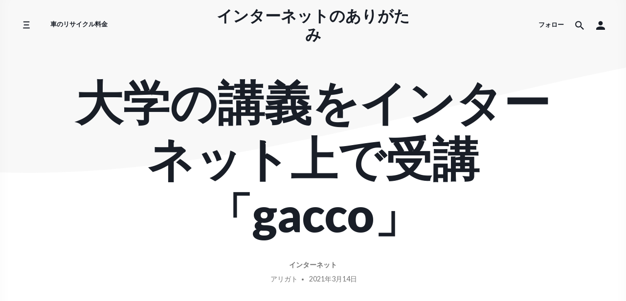

--- FILE ---
content_type: text/html; charset=UTF-8
request_url: https://www.adiam91.com/%E3%82%A4%E3%83%B3%E3%82%BF%E3%83%BC%E3%83%8D%E3%83%83%E3%83%88/%E5%A4%A7%E5%AD%A6%E3%81%AE%E8%AC%9B%E7%BE%A9%E3%82%92%E3%82%A4%E3%83%B3%E3%82%BF%E3%83%BC%E3%83%8D%E3%83%83%E3%83%88%E4%B8%8A%E3%81%A7%E5%8F%97%E8%AC%9B%E3%80%8Cgacco%E3%80%8D/
body_size: 10930
content:
<!doctype html>
<html lang="ja"
	prefix="og: https://ogp.me/ns#" >
<head>
    <meta charset="UTF-8"/>
    <meta name="viewport" content="width=device-width, initial-scale=1"/>
    <link rel="profile" href="https://gmpg.org/xfn/11"/>
	<title>大学の講義をインターネット上で受講「gacco」 | インターネットのありがたみ</title>

		<!-- All in One SEO 4.1.4.5 -->
		<meta name="description" content="最近、インターネット上で大学の講義を受講できるMOOCという仕組みがブームになっています。 さまざまなサイトで多くの講義が提供されていますが、多くのホームページや講義で使われる言語が英語であることが私たち日本人にはネック…" />
		<meta name="robots" content="max-snippet:-1, max-image-preview:large, max-video-preview:-1" />
		<link rel="canonical" href="https://www.adiam91.com/%e3%82%a4%e3%83%b3%e3%82%bf%e3%83%bc%e3%83%8d%e3%83%83%e3%83%88/%e5%a4%a7%e5%ad%a6%e3%81%ae%e8%ac%9b%e7%be%a9%e3%82%92%e3%82%a4%e3%83%b3%e3%82%bf%e3%83%bc%e3%83%8d%e3%83%83%e3%83%88%e4%b8%8a%e3%81%a7%e5%8f%97%e8%ac%9b%e3%80%8cgacco%e3%80%8d/" />
		<meta property="og:locale" content="ja_JP" />
		<meta property="og:site_name" content="インターネットのありがたみ |" />
		<meta property="og:type" content="article" />
		<meta property="og:title" content="大学の講義をインターネット上で受講「gacco」 | インターネットのありがたみ" />
		<meta property="og:description" content="最近、インターネット上で大学の講義を受講できるMOOCという仕組みがブームになっています。 さまざまなサイトで多くの講義が提供されていますが、多くのホームページや講義で使われる言語が英語であることが私たち日本人にはネック…" />
		<meta property="og:url" content="https://www.adiam91.com/%e3%82%a4%e3%83%b3%e3%82%bf%e3%83%bc%e3%83%8d%e3%83%83%e3%83%88/%e5%a4%a7%e5%ad%a6%e3%81%ae%e8%ac%9b%e7%be%a9%e3%82%92%e3%82%a4%e3%83%b3%e3%82%bf%e3%83%bc%e3%83%8d%e3%83%83%e3%83%88%e4%b8%8a%e3%81%a7%e5%8f%97%e8%ac%9b%e3%80%8cgacco%e3%80%8d/" />
		<meta property="article:published_time" content="2021-03-14T01:41:01+00:00" />
		<meta property="article:modified_time" content="2020-07-08T11:04:56+00:00" />
		<meta name="twitter:card" content="summary" />
		<meta name="twitter:domain" content="www.adiam91.com" />
		<meta name="twitter:title" content="大学の講義をインターネット上で受講「gacco」 | インターネットのありがたみ" />
		<meta name="twitter:description" content="最近、インターネット上で大学の講義を受講できるMOOCという仕組みがブームになっています。 さまざまなサイトで多くの講義が提供されていますが、多くのホームページや講義で使われる言語が英語であることが私たち日本人にはネック…" />
		<script type="application/ld+json" class="aioseo-schema">
			{"@context":"https:\/\/schema.org","@graph":[{"@type":"WebSite","@id":"https:\/\/www.adiam91.com\/#website","url":"https:\/\/www.adiam91.com\/","name":"\u30a4\u30f3\u30bf\u30fc\u30cd\u30c3\u30c8\u306e\u3042\u308a\u304c\u305f\u307f","inLanguage":"ja","publisher":{"@id":"https:\/\/www.adiam91.com\/#organization"}},{"@type":"Organization","@id":"https:\/\/www.adiam91.com\/#organization","name":"\u30a4\u30f3\u30bf\u30fc\u30cd\u30c3\u30c8\u306e\u3042\u308a\u304c\u305f\u307f","url":"https:\/\/www.adiam91.com\/"},{"@type":"BreadcrumbList","@id":"https:\/\/www.adiam91.com\/%e3%82%a4%e3%83%b3%e3%82%bf%e3%83%bc%e3%83%8d%e3%83%83%e3%83%88\/%e5%a4%a7%e5%ad%a6%e3%81%ae%e8%ac%9b%e7%be%a9%e3%82%92%e3%82%a4%e3%83%b3%e3%82%bf%e3%83%bc%e3%83%8d%e3%83%83%e3%83%88%e4%b8%8a%e3%81%a7%e5%8f%97%e8%ac%9b%e3%80%8cgacco%e3%80%8d\/#breadcrumblist","itemListElement":[{"@type":"ListItem","@id":"https:\/\/www.adiam91.com\/#listItem","position":1,"item":{"@type":"WebPage","@id":"https:\/\/www.adiam91.com\/","name":"\u30db\u30fc\u30e0","url":"https:\/\/www.adiam91.com\/"},"nextItem":"https:\/\/www.adiam91.com\/%e3%82%a4%e3%83%b3%e3%82%bf%e3%83%bc%e3%83%8d%e3%83%83%e3%83%88\/#listItem"},{"@type":"ListItem","@id":"https:\/\/www.adiam91.com\/%e3%82%a4%e3%83%b3%e3%82%bf%e3%83%bc%e3%83%8d%e3%83%83%e3%83%88\/#listItem","position":2,"item":{"@type":"WebPage","@id":"https:\/\/www.adiam91.com\/%e3%82%a4%e3%83%b3%e3%82%bf%e3%83%bc%e3%83%8d%e3%83%83%e3%83%88\/","name":"\u30a4\u30f3\u30bf\u30fc\u30cd\u30c3\u30c8","description":"\u6700\u8fd1\u3001\u30a4\u30f3\u30bf\u30fc\u30cd\u30c3\u30c8\u4e0a\u3067\u5927\u5b66\u306e\u8b1b\u7fa9\u3092\u53d7\u8b1b\u3067\u304d\u308bMOOC\u3068\u3044\u3046\u4ed5\u7d44\u307f\u304c\u30d6\u30fc\u30e0\u306b\u306a\u3063\u3066\u3044\u307e\u3059\u3002 \u3055\u307e\u3056\u307e\u306a\u30b5\u30a4\u30c8\u3067\u591a\u304f\u306e\u8b1b\u7fa9\u304c\u63d0\u4f9b\u3055\u308c\u3066\u3044\u307e\u3059\u304c\u3001\u591a\u304f\u306e\u30db\u30fc\u30e0\u30da\u30fc\u30b8\u3084\u8b1b\u7fa9\u3067\u4f7f\u308f\u308c\u308b\u8a00\u8a9e\u304c\u82f1\u8a9e\u3067\u3042\u308b\u3053\u3068\u304c\u79c1\u305f\u3061\u65e5\u672c\u4eba\u306b\u306f\u30cd\u30c3\u30af\u2026","url":"https:\/\/www.adiam91.com\/%e3%82%a4%e3%83%b3%e3%82%bf%e3%83%bc%e3%83%8d%e3%83%83%e3%83%88\/"},"nextItem":"https:\/\/www.adiam91.com\/%e3%82%a4%e3%83%b3%e3%82%bf%e3%83%bc%e3%83%8d%e3%83%83%e3%83%88\/%e5%a4%a7%e5%ad%a6%e3%81%ae%e8%ac%9b%e7%be%a9%e3%82%92%e3%82%a4%e3%83%b3%e3%82%bf%e3%83%bc%e3%83%8d%e3%83%83%e3%83%88%e4%b8%8a%e3%81%a7%e5%8f%97%e8%ac%9b%e3%80%8cgacco%e3%80%8d\/#listItem","previousItem":"https:\/\/www.adiam91.com\/#listItem"},{"@type":"ListItem","@id":"https:\/\/www.adiam91.com\/%e3%82%a4%e3%83%b3%e3%82%bf%e3%83%bc%e3%83%8d%e3%83%83%e3%83%88\/%e5%a4%a7%e5%ad%a6%e3%81%ae%e8%ac%9b%e7%be%a9%e3%82%92%e3%82%a4%e3%83%b3%e3%82%bf%e3%83%bc%e3%83%8d%e3%83%83%e3%83%88%e4%b8%8a%e3%81%a7%e5%8f%97%e8%ac%9b%e3%80%8cgacco%e3%80%8d\/#listItem","position":3,"item":{"@type":"WebPage","@id":"https:\/\/www.adiam91.com\/%e3%82%a4%e3%83%b3%e3%82%bf%e3%83%bc%e3%83%8d%e3%83%83%e3%83%88\/%e5%a4%a7%e5%ad%a6%e3%81%ae%e8%ac%9b%e7%be%a9%e3%82%92%e3%82%a4%e3%83%b3%e3%82%bf%e3%83%bc%e3%83%8d%e3%83%83%e3%83%88%e4%b8%8a%e3%81%a7%e5%8f%97%e8%ac%9b%e3%80%8cgacco%e3%80%8d\/","name":"\u5927\u5b66\u306e\u8b1b\u7fa9\u3092\u30a4\u30f3\u30bf\u30fc\u30cd\u30c3\u30c8\u4e0a\u3067\u53d7\u8b1b\u300cgacco\u300d","description":"\u6700\u8fd1\u3001\u30a4\u30f3\u30bf\u30fc\u30cd\u30c3\u30c8\u4e0a\u3067\u5927\u5b66\u306e\u8b1b\u7fa9\u3092\u53d7\u8b1b\u3067\u304d\u308bMOOC\u3068\u3044\u3046\u4ed5\u7d44\u307f\u304c\u30d6\u30fc\u30e0\u306b\u306a\u3063\u3066\u3044\u307e\u3059\u3002 \u3055\u307e\u3056\u307e\u306a\u30b5\u30a4\u30c8\u3067\u591a\u304f\u306e\u8b1b\u7fa9\u304c\u63d0\u4f9b\u3055\u308c\u3066\u3044\u307e\u3059\u304c\u3001\u591a\u304f\u306e\u30db\u30fc\u30e0\u30da\u30fc\u30b8\u3084\u8b1b\u7fa9\u3067\u4f7f\u308f\u308c\u308b\u8a00\u8a9e\u304c\u82f1\u8a9e\u3067\u3042\u308b\u3053\u3068\u304c\u79c1\u305f\u3061\u65e5\u672c\u4eba\u306b\u306f\u30cd\u30c3\u30af\u2026","url":"https:\/\/www.adiam91.com\/%e3%82%a4%e3%83%b3%e3%82%bf%e3%83%bc%e3%83%8d%e3%83%83%e3%83%88\/%e5%a4%a7%e5%ad%a6%e3%81%ae%e8%ac%9b%e7%be%a9%e3%82%92%e3%82%a4%e3%83%b3%e3%82%bf%e3%83%bc%e3%83%8d%e3%83%83%e3%83%88%e4%b8%8a%e3%81%a7%e5%8f%97%e8%ac%9b%e3%80%8cgacco%e3%80%8d\/"},"previousItem":"https:\/\/www.adiam91.com\/%e3%82%a4%e3%83%b3%e3%82%bf%e3%83%bc%e3%83%8d%e3%83%83%e3%83%88\/#listItem"}]},{"@type":"Person","@id":"https:\/\/www.adiam91.com\/author\/arigatounet\/#author","url":"https:\/\/www.adiam91.com\/author\/arigatounet\/","name":"\u30a2\u30ea\u30ac\u30c8","image":{"@type":"ImageObject","@id":"https:\/\/www.adiam91.com\/%e3%82%a4%e3%83%b3%e3%82%bf%e3%83%bc%e3%83%8d%e3%83%83%e3%83%88\/%e5%a4%a7%e5%ad%a6%e3%81%ae%e8%ac%9b%e7%be%a9%e3%82%92%e3%82%a4%e3%83%b3%e3%82%bf%e3%83%bc%e3%83%8d%e3%83%83%e3%83%88%e4%b8%8a%e3%81%a7%e5%8f%97%e8%ac%9b%e3%80%8cgacco%e3%80%8d\/#authorImage","url":"https:\/\/secure.gravatar.com\/avatar\/cf2829ff0cf537e064debb57c977c6fa?s=96&d=mm&r=g","width":96,"height":96,"caption":"\u30a2\u30ea\u30ac\u30c8"}},{"@type":"WebPage","@id":"https:\/\/www.adiam91.com\/%e3%82%a4%e3%83%b3%e3%82%bf%e3%83%bc%e3%83%8d%e3%83%83%e3%83%88\/%e5%a4%a7%e5%ad%a6%e3%81%ae%e8%ac%9b%e7%be%a9%e3%82%92%e3%82%a4%e3%83%b3%e3%82%bf%e3%83%bc%e3%83%8d%e3%83%83%e3%83%88%e4%b8%8a%e3%81%a7%e5%8f%97%e8%ac%9b%e3%80%8cgacco%e3%80%8d\/#webpage","url":"https:\/\/www.adiam91.com\/%e3%82%a4%e3%83%b3%e3%82%bf%e3%83%bc%e3%83%8d%e3%83%83%e3%83%88\/%e5%a4%a7%e5%ad%a6%e3%81%ae%e8%ac%9b%e7%be%a9%e3%82%92%e3%82%a4%e3%83%b3%e3%82%bf%e3%83%bc%e3%83%8d%e3%83%83%e3%83%88%e4%b8%8a%e3%81%a7%e5%8f%97%e8%ac%9b%e3%80%8cgacco%e3%80%8d\/","name":"\u5927\u5b66\u306e\u8b1b\u7fa9\u3092\u30a4\u30f3\u30bf\u30fc\u30cd\u30c3\u30c8\u4e0a\u3067\u53d7\u8b1b\u300cgacco\u300d | \u30a4\u30f3\u30bf\u30fc\u30cd\u30c3\u30c8\u306e\u3042\u308a\u304c\u305f\u307f","description":"\u6700\u8fd1\u3001\u30a4\u30f3\u30bf\u30fc\u30cd\u30c3\u30c8\u4e0a\u3067\u5927\u5b66\u306e\u8b1b\u7fa9\u3092\u53d7\u8b1b\u3067\u304d\u308bMOOC\u3068\u3044\u3046\u4ed5\u7d44\u307f\u304c\u30d6\u30fc\u30e0\u306b\u306a\u3063\u3066\u3044\u307e\u3059\u3002 \u3055\u307e\u3056\u307e\u306a\u30b5\u30a4\u30c8\u3067\u591a\u304f\u306e\u8b1b\u7fa9\u304c\u63d0\u4f9b\u3055\u308c\u3066\u3044\u307e\u3059\u304c\u3001\u591a\u304f\u306e\u30db\u30fc\u30e0\u30da\u30fc\u30b8\u3084\u8b1b\u7fa9\u3067\u4f7f\u308f\u308c\u308b\u8a00\u8a9e\u304c\u82f1\u8a9e\u3067\u3042\u308b\u3053\u3068\u304c\u79c1\u305f\u3061\u65e5\u672c\u4eba\u306b\u306f\u30cd\u30c3\u30af\u2026","inLanguage":"ja","isPartOf":{"@id":"https:\/\/www.adiam91.com\/#website"},"breadcrumb":{"@id":"https:\/\/www.adiam91.com\/%e3%82%a4%e3%83%b3%e3%82%bf%e3%83%bc%e3%83%8d%e3%83%83%e3%83%88\/%e5%a4%a7%e5%ad%a6%e3%81%ae%e8%ac%9b%e7%be%a9%e3%82%92%e3%82%a4%e3%83%b3%e3%82%bf%e3%83%bc%e3%83%8d%e3%83%83%e3%83%88%e4%b8%8a%e3%81%a7%e5%8f%97%e8%ac%9b%e3%80%8cgacco%e3%80%8d\/#breadcrumblist"},"author":"https:\/\/www.adiam91.com\/author\/arigatounet\/#author","creator":"https:\/\/www.adiam91.com\/author\/arigatounet\/#author","datePublished":"2021-03-14T01:41:01+09:00","dateModified":"2020-07-08T11:04:56+09:00"},{"@type":"Article","@id":"https:\/\/www.adiam91.com\/%e3%82%a4%e3%83%b3%e3%82%bf%e3%83%bc%e3%83%8d%e3%83%83%e3%83%88\/%e5%a4%a7%e5%ad%a6%e3%81%ae%e8%ac%9b%e7%be%a9%e3%82%92%e3%82%a4%e3%83%b3%e3%82%bf%e3%83%bc%e3%83%8d%e3%83%83%e3%83%88%e4%b8%8a%e3%81%a7%e5%8f%97%e8%ac%9b%e3%80%8cgacco%e3%80%8d\/#article","name":"\u5927\u5b66\u306e\u8b1b\u7fa9\u3092\u30a4\u30f3\u30bf\u30fc\u30cd\u30c3\u30c8\u4e0a\u3067\u53d7\u8b1b\u300cgacco\u300d | \u30a4\u30f3\u30bf\u30fc\u30cd\u30c3\u30c8\u306e\u3042\u308a\u304c\u305f\u307f","description":"\u6700\u8fd1\u3001\u30a4\u30f3\u30bf\u30fc\u30cd\u30c3\u30c8\u4e0a\u3067\u5927\u5b66\u306e\u8b1b\u7fa9\u3092\u53d7\u8b1b\u3067\u304d\u308bMOOC\u3068\u3044\u3046\u4ed5\u7d44\u307f\u304c\u30d6\u30fc\u30e0\u306b\u306a\u3063\u3066\u3044\u307e\u3059\u3002 \u3055\u307e\u3056\u307e\u306a\u30b5\u30a4\u30c8\u3067\u591a\u304f\u306e\u8b1b\u7fa9\u304c\u63d0\u4f9b\u3055\u308c\u3066\u3044\u307e\u3059\u304c\u3001\u591a\u304f\u306e\u30db\u30fc\u30e0\u30da\u30fc\u30b8\u3084\u8b1b\u7fa9\u3067\u4f7f\u308f\u308c\u308b\u8a00\u8a9e\u304c\u82f1\u8a9e\u3067\u3042\u308b\u3053\u3068\u304c\u79c1\u305f\u3061\u65e5\u672c\u4eba\u306b\u306f\u30cd\u30c3\u30af\u2026","inLanguage":"ja","headline":"\u5927\u5b66\u306e\u8b1b\u7fa9\u3092\u30a4\u30f3\u30bf\u30fc\u30cd\u30c3\u30c8\u4e0a\u3067\u53d7\u8b1b\u300cgacco\u300d","author":{"@id":"https:\/\/www.adiam91.com\/author\/arigatounet\/#author"},"publisher":{"@id":"https:\/\/www.adiam91.com\/#organization"},"datePublished":"2021-03-14T01:41:01+09:00","dateModified":"2020-07-08T11:04:56+09:00","articleSection":"\u30a4\u30f3\u30bf\u30fc\u30cd\u30c3\u30c8","mainEntityOfPage":{"@id":"https:\/\/www.adiam91.com\/%e3%82%a4%e3%83%b3%e3%82%bf%e3%83%bc%e3%83%8d%e3%83%83%e3%83%88\/%e5%a4%a7%e5%ad%a6%e3%81%ae%e8%ac%9b%e7%be%a9%e3%82%92%e3%82%a4%e3%83%b3%e3%82%bf%e3%83%bc%e3%83%8d%e3%83%83%e3%83%88%e4%b8%8a%e3%81%a7%e5%8f%97%e8%ac%9b%e3%80%8cgacco%e3%80%8d\/#webpage"},"isPartOf":{"@id":"https:\/\/www.adiam91.com\/%e3%82%a4%e3%83%b3%e3%82%bf%e3%83%bc%e3%83%8d%e3%83%83%e3%83%88\/%e5%a4%a7%e5%ad%a6%e3%81%ae%e8%ac%9b%e7%be%a9%e3%82%92%e3%82%a4%e3%83%b3%e3%82%bf%e3%83%bc%e3%83%8d%e3%83%83%e3%83%88%e4%b8%8a%e3%81%a7%e5%8f%97%e8%ac%9b%e3%80%8cgacco%e3%80%8d\/#webpage"},"image":{"@type":"ImageObject","@id":"https:\/\/www.adiam91.com\/#articleImage","url":"https:\/\/www.adiam91.com\/wp-content\/uploads\/2015\/02\/jyukou-300x201.jpg"}}]}
		</script>
		<!-- All in One SEO -->

<link rel='dns-prefetch' href='//fonts.googleapis.com' />
<link rel='dns-prefetch' href='//s.w.org' />
<link rel="alternate" type="application/rss+xml" title="インターネットのありがたみ &raquo; フィード" href="https://www.adiam91.com/feed/" />
<link rel="alternate" type="application/rss+xml" title="インターネットのありがたみ &raquo; コメントフィード" href="https://www.adiam91.com/comments/feed/" />
		<script>
			window._wpemojiSettings = {"baseUrl":"https:\/\/s.w.org\/images\/core\/emoji\/13.1.0\/72x72\/","ext":".png","svgUrl":"https:\/\/s.w.org\/images\/core\/emoji\/13.1.0\/svg\/","svgExt":".svg","source":{"concatemoji":"https:\/\/www.adiam91.com\/wp-includes\/js\/wp-emoji-release.min.js?ver=395c0e1bc416c61d7b10576fdbb5870b"}};
			!function(e,a,t){var n,r,o,i=a.createElement("canvas"),p=i.getContext&&i.getContext("2d");function s(e,t){var a=String.fromCharCode;p.clearRect(0,0,i.width,i.height),p.fillText(a.apply(this,e),0,0);e=i.toDataURL();return p.clearRect(0,0,i.width,i.height),p.fillText(a.apply(this,t),0,0),e===i.toDataURL()}function c(e){var t=a.createElement("script");t.src=e,t.defer=t.type="text/javascript",a.getElementsByTagName("head")[0].appendChild(t)}for(o=Array("flag","emoji"),t.supports={everything:!0,everythingExceptFlag:!0},r=0;r<o.length;r++)t.supports[o[r]]=function(e){if(!p||!p.fillText)return!1;switch(p.textBaseline="top",p.font="600 32px Arial",e){case"flag":return s([127987,65039,8205,9895,65039],[127987,65039,8203,9895,65039])?!1:!s([55356,56826,55356,56819],[55356,56826,8203,55356,56819])&&!s([55356,57332,56128,56423,56128,56418,56128,56421,56128,56430,56128,56423,56128,56447],[55356,57332,8203,56128,56423,8203,56128,56418,8203,56128,56421,8203,56128,56430,8203,56128,56423,8203,56128,56447]);case"emoji":return!s([10084,65039,8205,55357,56613],[10084,65039,8203,55357,56613])}return!1}(o[r]),t.supports.everything=t.supports.everything&&t.supports[o[r]],"flag"!==o[r]&&(t.supports.everythingExceptFlag=t.supports.everythingExceptFlag&&t.supports[o[r]]);t.supports.everythingExceptFlag=t.supports.everythingExceptFlag&&!t.supports.flag,t.DOMReady=!1,t.readyCallback=function(){t.DOMReady=!0},t.supports.everything||(n=function(){t.readyCallback()},a.addEventListener?(a.addEventListener("DOMContentLoaded",n,!1),e.addEventListener("load",n,!1)):(e.attachEvent("onload",n),a.attachEvent("onreadystatechange",function(){"complete"===a.readyState&&t.readyCallback()})),(n=t.source||{}).concatemoji?c(n.concatemoji):n.wpemoji&&n.twemoji&&(c(n.twemoji),c(n.wpemoji)))}(window,document,window._wpemojiSettings);
		</script>
		<style>
img.wp-smiley,
img.emoji {
	display: inline !important;
	border: none !important;
	box-shadow: none !important;
	height: 1em !important;
	width: 1em !important;
	margin: 0 .07em !important;
	vertical-align: -0.1em !important;
	background: none !important;
	padding: 0 !important;
}
</style>
	<link rel='stylesheet' id='wp-block-library-css'  href='https://www.adiam91.com/wp-includes/css/dist/block-library/style.min.css?ver=395c0e1bc416c61d7b10576fdbb5870b' media='all' />
<link rel='stylesheet' id='componentz-lato-css'  href='https://fonts.googleapis.com/css?family=Lato%3A400%2C900&#038;display=swap&#038;ver=395c0e1bc416c61d7b10576fdbb5870b' media='all' />
<link rel='stylesheet' id='componentz-bootstrap-css'  href='https://www.adiam91.com/wp-content/themes/componentz/assets/lib/bootstrap/bootstrap.min.css?ver=1.2.8' media='all' />
<link rel='stylesheet' id='componentz-css'  href='https://www.adiam91.com/wp-content/themes/componentz/style.css?ver=1.2.8' media='all' />
<style id='componentz-inline-css'>
#componentz-header img.header-image {}#componentz-header > .header-background {background: transparent;}
</style>
<script src='https://www.adiam91.com/wp-includes/js/jquery/jquery.min.js?ver=3.6.0' id='jquery-core-js'></script>
<script src='https://www.adiam91.com/wp-includes/js/jquery/jquery-migrate.min.js?ver=3.3.2' id='jquery-migrate-js'></script>
<link rel="https://api.w.org/" href="https://www.adiam91.com/wp-json/" /><link rel="alternate" type="application/json" href="https://www.adiam91.com/wp-json/wp/v2/posts/148" /><link rel="EditURI" type="application/rsd+xml" title="RSD" href="https://www.adiam91.com/xmlrpc.php?rsd" />
<link rel="wlwmanifest" type="application/wlwmanifest+xml" href="https://www.adiam91.com/wp-includes/wlwmanifest.xml" /> 

<link rel='shortlink' href='https://www.adiam91.com/?p=148' />
<link rel="alternate" type="application/json+oembed" href="https://www.adiam91.com/wp-json/oembed/1.0/embed?url=https%3A%2F%2Fwww.adiam91.com%2F%25e3%2582%25a4%25e3%2583%25b3%25e3%2582%25bf%25e3%2583%25bc%25e3%2583%258d%25e3%2583%2583%25e3%2583%2588%2F%25e5%25a4%25a7%25e5%25ad%25a6%25e3%2581%25ae%25e8%25ac%259b%25e7%25be%25a9%25e3%2582%2592%25e3%2582%25a4%25e3%2583%25b3%25e3%2582%25bf%25e3%2583%25bc%25e3%2583%258d%25e3%2583%2583%25e3%2583%2588%25e4%25b8%258a%25e3%2581%25a7%25e5%258f%2597%25e8%25ac%259b%25e3%2580%258cgacco%25e3%2580%258d%2F" />
<link rel="alternate" type="text/xml+oembed" href="https://www.adiam91.com/wp-json/oembed/1.0/embed?url=https%3A%2F%2Fwww.adiam91.com%2F%25e3%2582%25a4%25e3%2583%25b3%25e3%2582%25bf%25e3%2583%25bc%25e3%2583%258d%25e3%2583%2583%25e3%2583%2588%2F%25e5%25a4%25a7%25e5%25ad%25a6%25e3%2581%25ae%25e8%25ac%259b%25e7%25be%25a9%25e3%2582%2592%25e3%2582%25a4%25e3%2583%25b3%25e3%2582%25bf%25e3%2583%25bc%25e3%2583%258d%25e3%2583%2583%25e3%2583%2588%25e4%25b8%258a%25e3%2581%25a7%25e5%258f%2597%25e8%25ac%259b%25e3%2580%258cgacco%25e3%2580%258d%2F&#038;format=xml" />
<style>.recentcomments a{display:inline !important;padding:0 !important;margin:0 !important;}</style></head>
<body data-rsssl=1 class="post-template-default single single-post postid-148 single-format-standard">    
<div id="componentz-wrapper" class="componentz-layout-widewidth">

    <a class="screen-reader-text" href="#content">
        コンテンツへスキップ    </a><!-- .screen-reader-text -->

	
    <header id="componentz-header" class="header-v1 sticky-header">
        <div class="header-background">
        
<div class="container-header cz-container cz-px-0">

                <div class="container-sticky-header-background"></div>
        
    <div class="cz-row cz-flex-nowrap cz-justify-content-between cz-align-items-center">

        <!-- Navbar Primary Container -->
        <div class="cz-col-2 cz-col-sm-3 cz-col-lg-4 cz-d-flex cz-justify-content-start">
            
                                    <nav class="cz-navbar cz-menu cz-side-nav cz-side-menu cz-px-0 cz-pl-sm-3 cz-d-none cz-d-lg-flex" role="navigation">
                        <button class="cz-navbar-toggler"
                                type="button"
                                data-toggle="cz-collapse"
                                data-target="#componentz-side-menu-collapse"
                                aria-label="サイドメニューを切り替える"
                                aria-expanded="false"
                                aria-controls="componentz-side-menu-collapse">
                            <span class="cz-navbar-toggler-icon"><svg class="cz-icon cz-icon-menu" aria-hidden="true" role="img"><use xlink:href="https://www.adiam91.com/wp-content/themes/componentz/assets/img/icons/front.svg#cz-icon-menu"></use></svg></span>
                        </button>
                        <div id="componentz-side-menu-collapse" class="cz-collapse cz-navbar-collapse"><ul class="cz-nav cz-navbar-nav"><li class="menu-item menu-item-199 cz-nav-item"><a href="https://www.adiam91.com/%e8%bb%8a%e3%81%ae%e3%83%aa%e3%82%b5%e3%82%a4%e3%82%af%e3%83%ab%e6%96%99%e9%87%91/" class="cz-nav-link">車のリサイクル料金</a></li></ul></div>                    </nav><!-- .cz-side-nav -->
                
                
            
                
                                    <nav class="cz-navbar cz-menu cz-primary-menu componentz-theme-menu cz-navbar-expand-lg cz-d-none cz-d-lg-flex" role="navigation">
                        <button class="cz-navbar-toggler"
                                type="button"
                                data-toggle="cz-collapse"
                                data-target="#componentz-primary-menu-collapse"
                                aria-controls="componentz-primary-menu-collapse"
                                aria-expanded="false"
                                aria-label="ナビゲーション切り替え">
                            <span class="cz-navbar-toggler-icon"><svg class="cz-icon cz-icon-menu" aria-hidden="true" role="img"><use xlink:href="https://www.adiam91.com/wp-content/themes/componentz/assets/img/icons/front.svg#cz-icon-menu"></use></svg></span>
                        </button>
                        <div id="componentz-primary-menu-collapse" class="cz-collapse cz-navbar-collapse"><ul class="cz-nav cz-navbar-nav"><li class="menu-item menu-item-199 cz-nav-item"><a href="https://www.adiam91.com/%e8%bb%8a%e3%81%ae%e3%83%aa%e3%82%b5%e3%82%a4%e3%82%af%e3%83%ab%e6%96%99%e9%87%91/" class="cz-nav-link">車のリサイクル料金</a></li></ul></div>                    </nav><!-- .cz-primary-menu -->
                
            
            <nav class="cz-navbar cz-menu cz-side-nav cz-mobile-menu cz-px-0 cz-pl-sm-3 cz-d-flex cz-d-lg-none" role="navigation">
                <button class="cz-navbar-toggler"
                        type="button"
                        data-toggle="cz-collapse"
                        data-target="#componentz-mobile-menu-collapse"
                        aria-controls="componentz-mobile-menu-collapse"
                        aria-expanded="false"
                        aria-label="モバイルメニューを切り替える">
                    <span class="cz-navbar-toggler-icon"><svg class="cz-icon cz-icon-menu" aria-hidden="true" role="img"><use xlink:href="https://www.adiam91.com/wp-content/themes/componentz/assets/img/icons/front.svg#cz-icon-menu"></use></svg></span>
                </button>
                <div id="componentz-mobile-menu-collapse" class="cz-collapse cz-navbar-collapse">
                    
                        
                        <div class="menu"><ul class="cz-nav cz-navbar-nav"><li class="menu-item menu-item-199 cz-nav-item"><a href="https://www.adiam91.com/%e8%bb%8a%e3%81%ae%e3%83%aa%e3%82%b5%e3%82%a4%e3%82%af%e3%83%ab%e6%96%99%e9%87%91/" class="cz-nav-link">車のリサイクル料金</a></li></ul></div>
                        
                                    </div>
            </nav><!-- .cz-mobile-menu -->

        </div><!-- Navbar Primary Container End -->

        <!-- Logo Container -->
        <div class="cz-col-8 cz-col-sm-6 cz-col-lg-4 cz-text-center">
            <div id="componentz-logo" class="cz-logo-title">
                            <h2>
                <a href="https://www.adiam91.com/" 
                   title="インターネットのありがたみ">
                    インターネットのありがたみ                </a>
            </h2>
                    </div>
        </div><!-- Logo Container End -->

        <!-- Right Menu Container -->
        <div class="cz-col-2 cz-col-sm-3 cz-col-lg-4 cz-d-flex cz-justify-content-end">
            <nav class="cz-navbar cz-menu cz-menu-right cz-px-0 cz-pr-sm-3" role="navigation">
                <ul class="cz-nav cz-align-items-center">
                    
                                                                                    <li class="cz-d-none cz-d-lg-block" itemscope="itemscope" itemtype="https://www.schema.org/SiteNavigationElement">
                                    <a href="#" id="cz-social-icons-nav" aria-label="ソーシャルメディアアイコン" class="follow-us-dropdown cz-menu-link">
                                        フォロー                                    </a>
                                    
		<ul id="cz-social-icons-menu"
            class="cz-dropdown-menu cz-social-icons" 
            aria-labelledby="cz-social-icons-nav"">			<li class="cz-rss">
			     <a class="cz-nav-link cz-social-icon sub-menu-item" 
                    href="https://www.adiam91.com/feed/" rel="noreferrer" target="_self">
                    <svg class="cz-icon cz-icon-rss" aria-hidden="true" role="img"><use xlink:href="https://www.adiam91.com/wp-content/themes/componentz/assets/img/icons/front.svg#cz-icon-rss"></use></svg> RSS                </a>
			</li>
		  		</ul>
                                        </li>
                                                    
                                            
                        
                        
                    
                        
                                                    <li itemscope="itemscope" itemtype="https://www.schema.org/SiteNavigationElement">
                                <a id="search-nav" class="btn-search cz-menu-link" href="#" aria-label="サイト内検索">
									<svg class="cz-icon cz-icon-search" aria-hidden="true" role="img"><use xlink:href="https://www.adiam91.com/wp-content/themes/componentz/assets/img/icons/front.svg#cz-icon-search"></use></svg>                                </a>
                            </li>
                                            
                        
                        
                    
                        
                                            
                        
                                                    <li class="cz-d-none cz-d-lg-block" itemscope="itemscope" itemtype="https://www.schema.org/SiteNavigationElement">
                                <a id="account-header" class="cz-menu-link" href="#" aria-label="アカウントメニューの切り替え" role="button">
                                                                            <svg class="cz-icon cz-icon-account" aria-hidden="true" role="img"><use xlink:href="https://www.adiam91.com/wp-content/themes/componentz/assets/img/icons/front.svg#cz-icon-account"></use></svg>                                                                    </a>
                                <div id="componentz-account-menu-collapse" class="cz-navbar-collapse cz-collapse">
                                    <ul id="account-menu" class="cz-nav cz-navbar-nav">
                                                                                    <li itemscope="itemscope" itemtype="https://www.schema.org/SiteNavigationElement">
                                                <a href="https://www.adiam91.com/wp-login.php?redirect_to=https%3A%2F%2Fwww.adiam91.com%2F%25e3%2582%25a4%25e3%2583%25b3%25e3%2582%25bf%25e3%2583%25bc%25e3%2583%258d%25e3%2583%2583%25e3%2583%2588%2F%25e5%25a4%25a7%25e5%25ad%25a6%25e3%2581%25ae%25e8%25ac%259b%25e7%25be%25a9%25e3%2582%2592%25e3%2582%25a4%25e3%2583%25b3%25e3%2582%25bf%25e3%2583%25bc%25e3%2583%258d%25e3%2583%2583%25e3%2583%2588%25e4%25b8%258a%25e3%2581%25a7%25e5%258f%2597%25e8%25ac%259b%25e3%2580%258cgacco%25e3%2580%258d%2F"
                                                   class="sub-menu-item sub-menu-icon cz-login">
                                                    ログイン                                                    <svg class="cz-icon cz-icon-arrow-right" aria-hidden="true" role="img"><use xlink:href="https://www.adiam91.com/wp-content/themes/componentz/assets/img/icons/front.svg#cz-icon-arrow-right"></use></svg>                                                </a>
                                            </li>
                                                                                        <li itemscope="itemscope" itemtype="https://www.schema.org/SiteNavigationElement"><a href="https://www.adiam91.com/wp-login.php?action=lostpassword&#038;redirect_to=https%3A%2F%2Fwww.adiam91.com%2F%25e3%2582%25a4%25e3%2583%25b3%25e3%2582%25bf%25e3%2583%25bc%25e3%2583%258d%25e3%2583%2583%25e3%2583%2588%2F%25e5%25a4%25a7%25e5%25ad%25a6%25e3%2581%25ae%25e8%25ac%259b%25e7%25be%25a9%25e3%2582%2592%25e3%2582%25a4%25e3%2583%25b3%25e3%2582%25bf%25e3%2583%25bc%25e3%2583%258d%25e3%2583%2583%25e3%2583%2588%25e4%25b8%258a%25e3%2581%25a7%25e5%258f%2597%25e8%25ac%259b%25e3%2580%258cgacco%25e3%2580%258d%2F" class="sub-menu-item cz-lost-password">パスワード紛失</a>
                                            </li>
                                                                                                                        </ul>
                                </div>
                            </li>
                        
                                    </ul>
            </nav>
        </div><!-- Right Menu Container End -->

    </div>
</div>
                <div class="simpleParallax">
                    <img src="https://www.adiam91.com/wp-content/themes/componentz/assets/img/header-image.svg" class="header-image" alt="ヘッダー画像">
                </div>            <div class="cz-container page-header cz-text-center cz-py-5 cz-overflow-hidden">
                <div class="cz-row">
                    <div class="cz-col"><h1 class="page-title" data-aos="zoom-in-up" data-aos-duration="800">大学の講義をインターネット上で受講「gacco」</h1>
                            <div data-aos="zoom-in-up" data-aos-duration="800">
                                            <ul class="cz-d-inline-block post-meta">                        <li class="cat-link">
                            <a href="https://www.adiam91.com/category/%e3%82%a4%e3%83%b3%e3%82%bf%e3%83%bc%e3%83%8d%e3%83%83%e3%83%88/" 
                               title="インターネット">
                                インターネット                            </a>                        </li>
                                    </ul>
                                                    <ul class="cz-d-block post-meta">                <li></li>
                                <li><span class="byline"><span class="screen-reader-text">投稿者:</span><span class="author vcard"><a class="url fn n" href="https://www.adiam91.com/author/arigatounet/">アリガト</a></span><span class="dot cz-mx-2"></span></span></li>
                                <li><span class="posted-on"><a href="https://www.adiam91.com/2021/03/" rel="bookmark"><time class="entry-date published" datetime="2021-03-14T10:41:01+09:00">2021年3月14日</time><time class="updated cz-d-none" datetime="2020-07-08T20:04:56+09:00">2020年7月8日</time></a></span></li>
                        </ul><!-- .post-meta -->
                                    </div>                            <div class="aos-item" data-aos="zoom-in-up" data-aos-duration="800">
                                                        </div>                    </div>
                                    </div><!-- .cz-row -->
            </div><!-- .page-header -->        </div><!-- .header-background -->
    </header><!-- #componentz-header -->

	    <main id="content" class="site-content" role="main">
        <div class="cz-container">
            <div class="cz-row">        
<section id="primary" class="primary">    <div class="primary-sub-wrapper">
<article id="post-148" class="post-148 post type-post status-publish format-standard hentry category-4">

    <div class="entry-content">
		<p>最近、インターネット上で大学の講義を受講できるMOOCという仕組みがブームになっています。</p>
<p>さまざまなサイトで多くの講義が提供されていますが、多くのホームページや講義で使われる言語が英語であることが私たち日本人にはネックとなっていました。</p>
<p>そんな中、2014年4月に日本で開設されたのが「<strong>gacco</strong>」というサービスです。</p>
<p><a href="https://www.adiam91.com/wp-content/uploads/2015/02/jyukou.jpg"><img loading="lazy" class="alignnone size-medium wp-image-64" src="https://www.adiam91.com/wp-content/uploads/2015/02/jyukou-300x201.jpg" alt="jyukou" width="300" height="201" srcset="https://www.adiam91.com/wp-content/uploads/2015/02/jyukou-300x201.jpg 300w, https://www.adiam91.com/wp-content/uploads/2015/02/jyukou.jpg 320w" sizes="(max-width: 300px) 100vw, 300px" /></a></p>
<p><span id="more-148"></span><br />
日本で開かれているため、ホームページの言語も日本語ですし、講義も日本語で行われています。</p>
<p>&nbsp;</p>
<p>このため、英語が苦手であっても受講が可能となっています。</p>
<p>&nbsp;</p>
<p>&nbsp;</p>
<p>&nbsp;</p>
<p>gaccoで開講される、あるいはされていた講義は様々なジャンルに及んでいます。</p>
<p>&nbsp;</p>
<p>&nbsp;</p>
<p>&nbsp;</p>
<p>・「統計学入門」や「日本中世の自由と平等」といった堅めのもの。</p>
<p>&nbsp;</p>
<p>&nbsp;</p>
<p>・「マンガ・アニメ・ゲーム論」や「ポップパワー」といったサブカル的なもの。</p>
<p>&nbsp;</p>
<p>&nbsp;</p>
<p>・「経営（マネジメント）入門」や「ビジネススクール（入門）」といったビジネス関係のもの。</p>
<p>&nbsp;</p>
<p>&nbsp;</p>
<p>・大阪大学の石黒先生が講義されている「人とロボットが共生する未来社会」や、京都大学のiPS研究所が講義されている「よく分かる！iPS細胞」といった時事的なもの。</p>
<p>&nbsp;</p>
<p>&nbsp;</p>
<p>&nbsp;</p>
<p>興味が湧く講義が何かしら存在するのではないかと思います。</p>
<p>&nbsp;</p>
<p>&nbsp;</p>
<p>&nbsp;</p>
<p>また、講義を受講し、所定の基準を満たすことで、<strong>修了証を発行</strong>してもらうことも可能です。</p>
<p>&nbsp;</p>
<p>&nbsp;</p>
<p>&nbsp;</p>
<p>今大学で行われている最先端の講義を受講することで自己研鑽したい方には、とてもおすすめできるウェブサービスです。</p>
    </div>

    <footer class="entry-footer">
		    </footer>
</article>


	<nav class="navigation post-navigation" role="navigation" aria-label="投稿">
		<h2 class="screen-reader-text">投稿ナビゲーション</h2>
		<div class="nav-links"><div class="nav-previous"><a href="https://www.adiam91.com/%e7%94%9f%e6%b4%bb/%e3%81%96%e3%81%a3%e3%81%8f%e3%82%8a%e5%85%a5%e5%8a%9b%e3%81%a7ok%e3%80%81%e3%82%a8%e3%82%af%e3%82%bb%e3%83%ab%e3%81%a7%e3%81%8b%e3%82%93%e3%81%9f%e3%82%93%e3%81%ab%e5%ae%b6%e8%a8%88%e7%b0%bf%e3%82%92/" rel="prev"><span class="cz-d-inline-flex cz-align-items-center meta-nav" aria-hidden="true"><svg class="cz-icon cz-icon-arrow-left" aria-hidden="true" role="img"><use xlink:href="https://www.adiam91.com/wp-content/themes/componentz/assets/img/icons/front.svg#cz-icon-arrow-left"></use></svg>前の投稿</span> <span class="screen-reader-text">前の投稿:</span> <br/><span class="post-title">ざっくり入力でOK、エクセルでかんたんに家計簿を管理</span></a></div><div class="nav-next"><a href="https://www.adiam91.com/%e6%9a%ae%e3%82%89%e3%81%97/%e7%94%9f%e5%8d%94%e3%81%ae%e3%81%8a%e5%be%97%e3%81%aa%e7%89%b9%e5%85%b8/" rel="next"><span class="cz-d-inline-flex cz-align-items-center meta-nav" aria-hidden="true">次の投稿<svg class="cz-icon cz-icon-arrow-right" aria-hidden="true" role="img"><use xlink:href="https://www.adiam91.com/wp-content/themes/componentz/assets/img/icons/front.svg#cz-icon-arrow-right"></use></svg></span> <span class="screen-reader-text">次の投稿:</span> <br/><span class="post-title">生協に入ると意外なメリットが多い！！</span></a></div></div>
	</nav>            <button id="sidebar-toggler" class="open">
            <span class="screen-reader-text">
                サイドバーの切り替え            </span>
            <svg class="cz-icon cz-icon-header" aria-hidden="true" role="img"><use xlink:href="https://www.adiam91.com/wp-content/themes/componentz/assets/img/icons/admin.svg#cz-icon-header"></use></svg>        </button>    </div><!-- .primary-sub-wrapper --></section>


<aside id="secondary" class="secondary" role="complementary">
        <div class="secondary-sub-wrapper">    
    <section id="search-2" class="widget widget_search">
<!-- Searchform -->
<form action="https://www.adiam91.com" method="get" class="search-form">
    <label class="screen-reader-text" for="search-input-1">サイト内検索</label>
    <input id="search-input-1" class="cz-form-control" type="text" name="s" value="" placeholder="サイト内検索"/>
    <button class="search-button" type="submit"><span class="screen-reader-text">検索</span><svg class="cz-icon cz-icon-arrow-right" aria-hidden="true" role="img"><use xlink:href="https://www.adiam91.com/wp-content/themes/componentz/assets/img/icons/front.svg#cz-icon-arrow-right"></use></svg></button>
</form><!-- Searchform End -->
</section>
		<section id="recent-posts-2" class="widget widget_recent_entries">
		<h3 class="widget-title">最近の投稿</h3>
		<ul>
											<li>
					<a href="https://www.adiam91.com/%e7%be%8e%e5%ae%b9/%e3%83%84%e3%83%ab%e3%83%94%e3%82%ab%e3%81%8a%e8%82%8c%e3%81%ab%e3%81%aa%e3%82%8b%e3%81%9f%e3%82%81%e3%81%ae%e3%83%99%e3%83%93%e3%83%bc%e3%83%91%e3%82%a6%e3%83%80%e3%83%bc%e6%b4%bb%e7%94%a8%e6%96%b9/">ツルピカお肌になるためのベビーパウダー活用方法</a>
									</li>
											<li>
					<a href="https://www.adiam91.com/%e6%9a%ae%e3%82%89%e3%81%97/%e5%a4%9c%e8%a1%8c%e3%83%90%e3%82%b9%e3%81%ab%e4%b9%97%e3%82%8b%e9%9a%9b%e3%81%ab%e3%81%82%e3%82%8b%e3%81%a8%e4%be%bf%e5%88%a9%e3%81%aa%e7%89%a9/">夜行バスに乗る際にあると便利な物</a>
									</li>
											<li>
					<a href="https://www.adiam91.com/%e6%9c%aa%e5%88%86%e9%a1%9e/%e9%87%8e%e8%8f%9c%e3%81%ae%e7%9a%ae%e3%81%a7%e5%81%a5%e5%ba%b7%e8%8c%b6%e3%82%92%e4%bd%9c%e3%82%8b/">野菜の皮で健康茶を作る</a>
									</li>
											<li>
					<a href="https://www.adiam91.com/%e6%97%85%e8%a1%8c/%e6%b5%b7%e5%a4%96%e8%a1%8c%e3%81%8f%e3%81%aa%e3%82%89%e6%b5%b7%e5%a4%96%e6%97%85%e8%a1%8c%e5%82%b7%e5%ae%b3%e4%bf%9d%e9%99%ba%e3%81%af%e5%bf%85%e3%81%9a%e5%85%a5%e3%81%a3%e3%81%a6%e3%81%8a%e3%81%8f/">海外旅行傷害保険は必ず入っておくべき！保障内容を詳しくチェック</a>
									</li>
											<li>
					<a href="https://www.adiam91.com/%e7%94%9f%e6%b4%bb/%e3%83%86%e3%82%bf%e3%83%aa%e3%82%b9%e8%82%b2%e6%af%9b%e5%89%a4%e3%82%92%e5%8f%a3%e3%82%b3%e3%83%9f/">テタリス育毛剤を口コミ</a>
									</li>
					</ul>

		</section><section id="recent-comments-2" class="widget widget_recent_comments"><h3 class="widget-title">最近のコメント</h3><ul id="recentcomments"></ul></section><section id="archives-2" class="widget widget_archive"><h3 class="widget-title">アーカイブ</h3>
			<ul>
					<li><a href='https://www.adiam91.com/2024/05/'>2024年5月</a></li>
	<li><a href='https://www.adiam91.com/2023/01/'>2023年1月</a></li>
	<li><a href='https://www.adiam91.com/2022/05/'>2022年5月</a></li>
	<li><a href='https://www.adiam91.com/2022/02/'>2022年2月</a></li>
	<li><a href='https://www.adiam91.com/2021/08/'>2021年8月</a></li>
	<li><a href='https://www.adiam91.com/2021/07/'>2021年7月</a></li>
	<li><a href='https://www.adiam91.com/2021/06/'>2021年6月</a></li>
	<li><a href='https://www.adiam91.com/2021/05/'>2021年5月</a></li>
	<li><a href='https://www.adiam91.com/2021/04/'>2021年4月</a></li>
	<li><a href='https://www.adiam91.com/2021/03/'>2021年3月</a></li>
	<li><a href='https://www.adiam91.com/2021/02/'>2021年2月</a></li>
	<li><a href='https://www.adiam91.com/2021/01/'>2021年1月</a></li>
	<li><a href='https://www.adiam91.com/2020/09/'>2020年9月</a></li>
	<li><a href='https://www.adiam91.com/2020/05/'>2020年5月</a></li>
	<li><a href='https://www.adiam91.com/2016/06/'>2016年6月</a></li>
	<li><a href='https://www.adiam91.com/2015/09/'>2015年9月</a></li>
	<li><a href='https://www.adiam91.com/2015/07/'>2015年7月</a></li>
	<li><a href='https://www.adiam91.com/2015/06/'>2015年6月</a></li>
	<li><a href='https://www.adiam91.com/2015/03/'>2015年3月</a></li>
	<li><a href='https://www.adiam91.com/2015/02/'>2015年2月</a></li>
	<li><a href='https://www.adiam91.com/2015/01/'>2015年1月</a></li>
	<li><a href='https://www.adiam91.com/2014/08/'>2014年8月</a></li>
	<li><a href='https://www.adiam91.com/2014/07/'>2014年7月</a></li>
	<li><a href='https://www.adiam91.com/2014/06/'>2014年6月</a></li>
			</ul>

			</section><section id="categories-2" class="widget widget_categories"><h3 class="widget-title">カテゴリー</h3>
			<ul>
					<li class="cat-item cat-item-4"><a href="https://www.adiam91.com/category/%e3%82%a4%e3%83%b3%e3%82%bf%e3%83%bc%e3%83%8d%e3%83%83%e3%83%88/">インターネット</a>
</li>
	<li class="cat-item cat-item-14"><a href="https://www.adiam91.com/category/%e3%82%af%e3%83%a9%e3%82%a6%e3%83%89%e3%82%bd%e3%83%bc%e3%82%b7%e3%83%b3%e3%82%b0/">クラウドソーシング</a>
</li>
	<li class="cat-item cat-item-35"><a href="https://www.adiam91.com/category/%e3%83%91%e3%82%bd%e3%82%b3%e3%83%b3/">パソコン</a>
</li>
	<li class="cat-item cat-item-61"><a href="https://www.adiam91.com/category/%e6%97%85%e8%a1%8c/">旅行</a>
</li>
	<li class="cat-item cat-item-3"><a href="https://www.adiam91.com/category/%e6%9a%ae%e3%82%89%e3%81%97/">暮らし</a>
</li>
	<li class="cat-item cat-item-1"><a href="https://www.adiam91.com/category/%e6%9c%aa%e5%88%86%e9%a1%9e/">未分類</a>
</li>
	<li class="cat-item cat-item-2"><a href="https://www.adiam91.com/category/%e7%94%9f%e6%b4%bb/">生活</a>
</li>
	<li class="cat-item cat-item-48"><a href="https://www.adiam91.com/category/%e7%be%8e%e5%ae%b9/">美容</a>
</li>
			</ul>

			</section><section id="meta-2" class="widget widget_meta"><h3 class="widget-title">メタ情報</h3>
		<ul>
						<li><a href="https://www.adiam91.com/wp-login.php">ログイン</a></li>
			<li><a href="https://www.adiam91.com/feed/">投稿フィード</a></li>
			<li><a href="https://www.adiam91.com/comments/feed/">コメントフィード</a></li>

			<li><a href="https://ja.wordpress.org/">WordPress.org</a></li>
		</ul>

		</section>    
        </div><!-- .secondary-sub-wrapper --></aside><!-- #secondary -->

            </div><!-- .cz-row -->
        </div><!-- .cz-container -->
    </main><!-- #content -->
<footer id="componentz-footer">
    <div class="componentz-widgets">
        <div class="cz-container">
            <div class="cz-row">
                
                <div class="cz-col-md-12 cz-text-center">
                    <div class="componentz-copyright">
						
                                        <a href="https://www.adiam91.com/" title="インターネットのありがたみ" class="site-title">
                            <span>インターネットのありがたみ</span>
                    </a>
                <div class="componentz-copyright-theme">
                        <a href="https://wordpress.org" title="WordPress">
		        WordPress            </a>
	        theme by            <a href="https://componentz.co/theme" title="componentz">
                <svg class="cz-icon cz-icon-componentz-logo" aria-hidden="true" role="img"><use xlink:href="https://www.adiam91.com/wp-content/themes/componentz/assets/img/icons/front.svg#cz-icon-componentz-logo"></use></svg>                componentz            </a>
                    </div>
                            
                    </div>
                </div>
                
                                
            </div>
        </div>
    </div>
</footer><!-- #componentz-footer -->

    <div class="search-wrapper">
        <a id="btn-search-close" class="btn-search btn-search-close"
           aria-label="検索フォームを閉じる"
           role="button"
           href="#"><svg class="cz-icon cz-icon-close" aria-hidden="true" role="img"><use xlink:href="https://www.adiam91.com/wp-content/themes/componentz/assets/img/icons/front.svg#cz-icon-close"></use></svg></a>
        <form class="search-wrapper-form" action="https://www.adiam91.com" method="get">
            <label class="screen-reader-text hidden" for="search-header">サイト内検索</label>
            <input id="search-header" class="search-wrapper-input" name="s" type="search"
                   placeholder="検索"
                   autocomplete="off"
                   autocorrect="off" autocapitalize="off" spellcheck="false"/>
            <span class="search-wrapper-info">
                Enter キーで検索、ESC で閉じる                <svg class="cz-icon cz-icon-arrow-right" aria-hidden="true" role="img"><use xlink:href="https://www.adiam91.com/wp-content/themes/componentz/assets/img/icons/front.svg#cz-icon-arrow-right"></use></svg>            </span>
        </form>
    </div>
        <div class="content-overlay"></div>
</div><!-- #componentz-wrapper -->


<script src='https://www.adiam91.com/wp-content/themes/componentz/assets/lib/bootstrap/bootstrap.min.js?ver=1.2.8' id='componentz-bootstrap-js'></script>
<script src='https://www.adiam91.com/wp-content/themes/componentz/assets/lib/aos/aos.min.js?ver=1.2.8' id='componentz-aos-js'></script>
<script src='https://www.adiam91.com/wp-content/themes/componentz/assets/lib/simpleparallax/simpleParallax.min.js?ver=1.2.8' id='componentz-simpleparallax-js'></script>
<script src='https://www.adiam91.com/wp-content/themes/componentz/assets/lib/jRespond/jRespond.min.js?ver=1.2.8' id='componentz-jrespond-js'></script>
<script id='componentz-functions-js-extra'>
var _ComponentzData = {"preloader":"","sticky_header":"1","header_search":"1","header_background":"image","is_child_theme":"","version":"1.2.8"};
</script>
<script src='https://www.adiam91.com/wp-content/themes/componentz/assets/js/functions.min.js?ver=1.2.8' async='async' id='componentz-functions-js'></script>
<script src='https://www.adiam91.com/wp-includes/js/wp-embed.min.js?ver=395c0e1bc416c61d7b10576fdbb5870b' id='wp-embed-js'></script>

</body>
</html>
